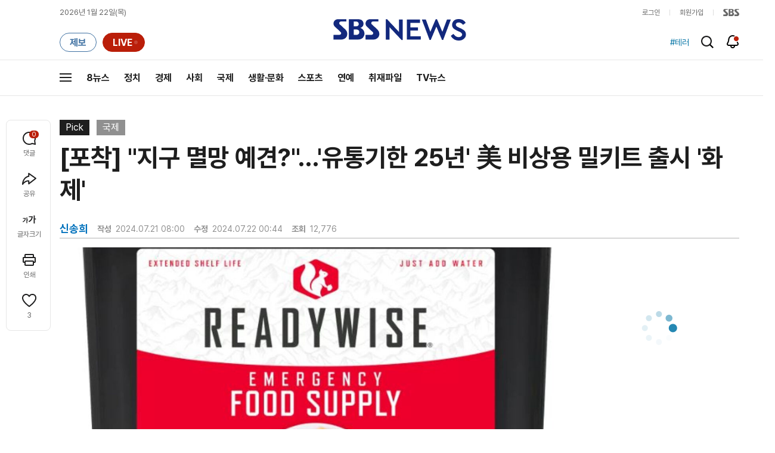

--- FILE ---
content_type: text/html; charset=utf-8
request_url: https://www.google.com/recaptcha/api2/aframe
body_size: 267
content:
<!DOCTYPE HTML><html><head><meta http-equiv="content-type" content="text/html; charset=UTF-8"></head><body><script nonce="ReTozFz5wZbTec3elp_3OQ">/** Anti-fraud and anti-abuse applications only. See google.com/recaptcha */ try{var clients={'sodar':'https://pagead2.googlesyndication.com/pagead/sodar?'};window.addEventListener("message",function(a){try{if(a.source===window.parent){var b=JSON.parse(a.data);var c=clients[b['id']];if(c){var d=document.createElement('img');d.src=c+b['params']+'&rc='+(localStorage.getItem("rc::a")?sessionStorage.getItem("rc::b"):"");window.document.body.appendChild(d);sessionStorage.setItem("rc::e",parseInt(sessionStorage.getItem("rc::e")||0)+1);localStorage.setItem("rc::h",'1769027963422');}}}catch(b){}});window.parent.postMessage("_grecaptcha_ready", "*");}catch(b){}</script></body></html>

--- FILE ---
content_type: application/javascript
request_url: https://static.sbsdlab.co.kr/common/util/firebase-messaging.js
body_size: 10163
content:
!function(e,t){"object"==typeof exports&&"undefined"!=typeof module?t(require("@firebase/app")):"function"==typeof define&&define.amd?define(["@firebase/app"],t):t((e="undefined"!=typeof globalThis?globalThis:e||self).firebase)}(this,function(lt){"use strict";try{(function(){lt=lt&&Object.prototype.hasOwnProperty.call(lt,"default")?lt.default:lt;var n=function(e,t){return(n=Object.setPrototypeOf||{__proto__:[]}instanceof Array&&function(e,t){e.__proto__=t}||function(e,t){for(var n in t)t.hasOwnProperty(n)&&(e[n]=t[n])})(e,t)};var h=function(){return(h=Object.assign||function(e){for(var t,n=1,r=arguments.length;n<r;n++)for(var i in t=arguments[n])Object.prototype.hasOwnProperty.call(t,i)&&(e[i]=t[i]);return e}).apply(this,arguments)};function v(e,s,a,u){return new(a=a||Promise)(function(n,t){function r(e){try{o(u.next(e))}catch(e){t(e)}}function i(e){try{o(u.throw(e))}catch(e){t(e)}}function o(e){var t;e.done?n(e.value):((t=e.value)instanceof a?t:new a(function(e){e(t)})).then(r,i)}o((u=u.apply(e,s||[])).next())})}function g(n,r){var i,o,s,a={label:0,sent:function(){if(1&s[0])throw s[1];return s[1]},trys:[],ops:[]},e={next:t(0),throw:t(1),return:t(2)};return"function"==typeof Symbol&&(e[Symbol.iterator]=function(){return this}),e;function t(t){return function(e){return function(t){if(i)throw new TypeError("Generator is already executing.");for(;a;)try{if(i=1,o&&(s=2&t[0]?o.return:t[0]?o.throw||((s=o.return)&&s.call(o),0):o.next)&&!(s=s.call(o,t[1])).done)return s;switch(o=0,s&&(t=[2&t[0],s.value]),t[0]){case 0:case 1:s=t;break;case 4:return a.label++,{value:t[1],done:!1};case 5:a.label++,o=t[1],t=[0];continue;case 7:t=a.ops.pop(),a.trys.pop();continue;default:if(!(s=0<(s=a.trys).length&&s[s.length-1])&&(6===t[0]||2===t[0])){a=0;continue}if(3===t[0]&&(!s||t[1]>s[0]&&t[1]<s[3])){a.label=t[1];break}if(6===t[0]&&a.label<s[1]){a.label=s[1],s=t;break}if(s&&a.label<s[2]){a.label=s[2],a.ops.push(t);break}s[2]&&a.ops.pop(),a.trys.pop();continue}t=r.call(n,a)}catch(e){t=[6,e],o=0}finally{i=s=0}if(5&t[0])throw t[1];return{value:t[0]?t[1]:void 0,done:!0}}([t,e])}}}function c(e){var t="function"==typeof Symbol&&Symbol.iterator,n=t&&e[t],r=0;if(n)return n.call(e);if(e&&"number"==typeof e.length)return{next:function(){return e&&r>=e.length&&(e=void 0),{value:e&&e[r++],done:!e}}};throw new TypeError(t?"Object is not iterable.":"Symbol.iterator is not defined.")}function r(){for(var e=[],t=0;t<arguments.length;t++)e=e.concat(function(e,t){var n="function"==typeof Symbol&&e[Symbol.iterator];if(!n)return e;var r,i,o=n.call(e),s=[];try{for(;(void 0===t||0<t--)&&!(r=o.next()).done;)s.push(r.value)}catch(e){i={error:e}}finally{try{r&&!r.done&&(n=o.return)&&n.call(o)}finally{if(i)throw i.error}}return s}(arguments[t]));return e}var i,e,t,o="FirebaseError",d=(i=Error,n(e=a,t=i),e.prototype=null===t?Object.create(t):(s.prototype=t.prototype,new s),a);function s(){this.constructor=e}function a(e,t){var n=i.call(this,t)||this;return n.code=e,n.name=o,Object.setPrototypeOf(n,a.prototype),Error.captureStackTrace&&Error.captureStackTrace(n,u.prototype.create),n}var u=(l.prototype.create=function(e){for(var t=[],n=1;n<arguments.length;n++)t[n-1]=arguments[n];for(var r,i=t[0]||{},o=this.service+"/"+e,s=this.errors[e],a=s?(r=i,s.replace(b,function(e,t){var n=r[t];return null!=n?String(n):"<"+t+"?>"})):"Error",u=this.serviceName+": "+a+" ("+o+").",c=new d(o,u),l=0,f=Object.keys(i);l<f.length;l++){var p=f[l];"_"!==p.slice(-1)&&(p in c&&console.warn('Overwriting FirebaseError base field "'+p+'" can cause unexpected behavior.'),c[p]=i[p])}return c},l);function l(e,t,n){this.service=e,this.serviceName=t,this.errors=n}var b=/\{\$([^}]+)}/g,f=(p.prototype.setInstantiationMode=function(e){return this.instantiationMode=e,this},p.prototype.setMultipleInstances=function(e){return this.multipleInstances=e,this},p.prototype.setServiceProps=function(e){return this.serviceProps=e,this},p);function p(e,t,n){this.name=e,this.instanceFactory=t,this.type=n,this.multipleInstances=!1,this.serviceProps={},this.instantiationMode="LAZY"}function y(n){return new Promise(function(e,t){n.onsuccess=function(){e(n.result)},n.onerror=function(){t(n.error)}})}function w(n,r,i){var o,e=new Promise(function(e,t){y(o=n[r].apply(n,i)).then(e,t)});return e.request=o,e}function m(e,n,t){t.forEach(function(t){Object.defineProperty(e.prototype,t,{get:function(){return this[n][t]},set:function(e){this[n][t]=e}})})}function k(t,n,r,e){e.forEach(function(e){e in r.prototype&&(t.prototype[e]=function(){return w(this[n],e,arguments)})})}function S(t,n,r,e){e.forEach(function(e){e in r.prototype&&(t.prototype[e]=function(){return this[n][e].apply(this[n],arguments)})})}function I(e,r,t,n){n.forEach(function(n){n in t.prototype&&(e.prototype[n]=function(){return e=this[r],(t=w(e,n,arguments)).then(function(e){if(e)return new T(e,t.request)});var e,t})})}function C(e){this._index=e}function T(e,t){this._cursor=e,this._request=t}function _(e){this._store=e}function P(n){this._tx=n,this.complete=new Promise(function(e,t){n.oncomplete=function(){e()},n.onerror=function(){t(n.error)},n.onabort=function(){t(n.error)}})}function j(e,t,n){this._db=e,this.oldVersion=t,this.transaction=new P(n)}function E(e){this._db=e}function D(e,t,n){var r=w(indexedDB,"open",[e,t]),i=r.request;return i&&(i.onupgradeneeded=function(e){n&&n(new j(i.result,e.oldVersion,i.transaction))}),r.then(function(e){return new E(e)})}function x(e){return w(indexedDB,"deleteDatabase",[e])}m(C,"_index",["name","keyPath","multiEntry","unique"]),k(C,"_index",IDBIndex,["get","getKey","getAll","getAllKeys","count"]),I(C,"_index",IDBIndex,["openCursor","openKeyCursor"]),m(T,"_cursor",["direction","key","primaryKey","value"]),k(T,"_cursor",IDBCursor,["update","delete"]),["advance","continue","continuePrimaryKey"].forEach(function(n){n in IDBCursor.prototype&&(T.prototype[n]=function(){var t=this,e=arguments;return Promise.resolve().then(function(){return t._cursor[n].apply(t._cursor,e),y(t._request).then(function(e){if(e)return new T(e,t._request)})})})}),_.prototype.createIndex=function(){return new C(this._store.createIndex.apply(this._store,arguments))},_.prototype.index=function(){return new C(this._store.index.apply(this._store,arguments))},m(_,"_store",["name","keyPath","indexNames","autoIncrement"]),k(_,"_store",IDBObjectStore,["put","add","delete","clear","get","getAll","getKey","getAllKeys","count"]),I(_,"_store",IDBObjectStore,["openCursor","openKeyCursor"]),S(_,"_store",IDBObjectStore,["deleteIndex"]),P.prototype.objectStore=function(){return new _(this._tx.objectStore.apply(this._tx,arguments))},m(P,"_tx",["objectStoreNames","mode"]),S(P,"_tx",IDBTransaction,["abort"]),j.prototype.createObjectStore=function(){return new _(this._db.createObjectStore.apply(this._db,arguments))},m(j,"_db",["name","version","objectStoreNames"]),S(j,"_db",IDBDatabase,["deleteObjectStore","close"]),E.prototype.transaction=function(){return new P(this._db.transaction.apply(this._db,arguments))},m(E,"_db",["name","version","objectStoreNames"]),S(E,"_db",IDBDatabase,["close"]),["openCursor","openKeyCursor"].forEach(function(o){[_,C].forEach(function(e){o in e.prototype&&(e.prototype[o.replace("open","iterate")]=function(){var e,t=(e=arguments,Array.prototype.slice.call(e)),n=t[t.length-1],r=this._store||this._index,i=r[o].apply(r,t.slice(0,-1));i.onsuccess=function(){n(i.result)}})})}),[C,_].forEach(function(e){e.prototype.getAll||(e.prototype.getAll=function(e,n){var r=this,i=[];return new Promise(function(t){r.iterateCursor(e,function(e){e?(i.push(e.value),void 0===n||i.length!=n?e.continue():t(i)):t(i)})})})});var K,O="0.4.15",M=1e4,N="w:"+O,A="FIS_v2",q="https://firebaseinstallations.googleapis.com/v1",B=36e5,R=((K={})["missing-app-config-values"]='Missing App configuration value: "{$valueName}"',K["not-registered"]="Firebase Installation is not registered.",K["installation-not-found"]="Firebase Installation not found.",K["request-failed"]='{$requestName} request failed with error "{$serverCode} {$serverStatus}: {$serverMessage}"',K["app-offline"]="Could not process request. Application offline.",K["delete-pending-registration"]="Can't delete installation while there is a pending registration request.",K),L=new u("installations","Installations",R);function V(e){return e instanceof d&&e.code.includes("request-failed")}function W(e){var t=e.projectId;return q+"/projects/"+t+"/installations"}function F(e){return{token:e.token,requestStatus:2,expiresIn:(t=e.expiresIn,Number(t.replace("s","000"))),creationTime:Date.now()};var t}function H(r,i){return v(this,void 0,void 0,function(){var t,n;return g(this,function(e){switch(e.label){case 0:return[4,i.json()];case 1:return t=e.sent(),n=t.error,[2,L.create("request-failed",{requestName:r,serverCode:n.code,serverMessage:n.message,serverStatus:n.status})]}})})}function U(e){var t=e.apiKey;return new Headers({"Content-Type":"application/json",Accept:"application/json","x-goog-api-key":t})}function $(e,t){var n=t.refreshToken,r=U(e);return r.append("Authorization",A+" "+n),r}function G(n){return v(this,void 0,void 0,function(){var t;return g(this,function(e){switch(e.label){case 0:return[4,n()];case 1:return 500<=(t=e.sent()).status&&t.status<600?[2,n()]:[2,t]}})})}function z(t){return new Promise(function(e){setTimeout(e,t)})}var J=/^[cdef][\w-]{21}$/,Y="";function Z(){try{var e=new Uint8Array(17);(self.crypto||self.msCrypto).getRandomValues(e),e[0]=112+e[0]%16;var t=function(e){return btoa(String.fromCharCode.apply(String,r(e))).replace(/\+/g,"-").replace(/\//g,"_")}(e).substr(0,22);return J.test(t)?t:Y}catch(e){return Y}}function Q(e){return e.appName+"!"+e.appId}var X=new Map;function ee(e,t){var n=Q(e);te(n,t),function(e,t){var n=re();n&&n.postMessage({key:e,fid:t});ie()}(n,t)}function te(e,t){var n,r,i=X.get(e);if(i)try{for(var o=c(i),s=o.next();!s.done;s=o.next()){(0,s.value)(t)}}catch(e){n={error:e}}finally{try{s&&!s.done&&(r=o.return)&&r.call(o)}finally{if(n)throw n.error}}}var ne=null;function re(){return!ne&&"BroadcastChannel"in self&&((ne=new BroadcastChannel("[Firebase] FID Change")).onmessage=function(e){te(e.data.key,e.data.fid)}),ne}function ie(){0===X.size&&ne&&(ne.close(),ne=null)}var oe,se,ae="firebase-installations-database",ue=1,ce="firebase-installations-store",le=null;function fe(){return le=le||D(ae,ue,function(e){switch(e.oldVersion){case 0:e.createObjectStore(ce)}})}function pe(s,a){return v(this,void 0,void 0,function(){var t,n,r,i,o;return g(this,function(e){switch(e.label){case 0:return t=Q(s),[4,fe()];case 1:return n=e.sent(),r=n.transaction(ce,"readwrite"),[4,(i=r.objectStore(ce)).get(t)];case 2:return o=e.sent(),[4,i.put(a,t)];case 3:return e.sent(),[4,r.complete];case 4:return e.sent(),o&&o.fid===a.fid||ee(s,a.fid),[2,a]}})})}function de(i){return v(this,void 0,void 0,function(){var t,n,r;return g(this,function(e){switch(e.label){case 0:return t=Q(i),[4,fe()];case 1:return n=e.sent(),[4,(r=n.transaction(ce,"readwrite")).objectStore(ce).delete(t)];case 2:return e.sent(),[4,r.complete];case 3:return e.sent(),[2]}})})}function he(a,u){return v(this,void 0,void 0,function(){var t,n,r,i,o,s;return g(this,function(e){switch(e.label){case 0:return t=Q(a),[4,fe()];case 1:return n=e.sent(),r=n.transaction(ce,"readwrite"),[4,(i=r.objectStore(ce)).get(t)];case 2:return o=e.sent(),void 0!==(s=u(o))?[3,4]:[4,i.delete(t)];case 3:return e.sent(),[3,6];case 4:return[4,i.put(s,t)];case 5:e.sent(),e.label=6;case 6:return[4,r.complete];case 7:return e.sent(),!s||o&&o.fid===s.fid||ee(a,s.fid),[2,s]}})})}function ve(i){return v(this,void 0,void 0,function(){var r,t,n;return g(this,function(e){switch(e.label){case 0:return[4,he(i,function(e){var t=be(e||{fid:Z(),registrationStatus:0}),n=function(e,t){{if(0!==t.registrationStatus)return 1===t.registrationStatus?{installationEntry:t,registrationPromise:function(o){return v(this,void 0,void 0,function(){var t,n,r,i;return g(this,function(e){switch(e.label){case 0:return[4,ge(o)];case 1:t=e.sent(),e.label=2;case 2:return 1!==t.registrationStatus?[3,5]:[4,z(100)];case 3:return e.sent(),[4,ge(o)];case 4:return t=e.sent(),[3,2];case 5:return 0!==t.registrationStatus?[3,7]:[4,ve(o)];case 6:return n=e.sent(),r=n.installationEntry,(i=n.registrationPromise)?[2,i]:[2,r];case 7:return[2,t]}})})}(e)}:{installationEntry:t};if(!navigator.onLine){var n=Promise.reject(L.create("app-offline"));return{installationEntry:t,registrationPromise:n}}var r={fid:t.fid,registrationStatus:1,registrationTime:Date.now()},i=function(r,i){return v(this,void 0,void 0,function(){var t,n;return g(this,function(e){switch(e.label){case 0:return e.trys.push([0,2,,7]),[4,function(a,e){var u=e.fid;return v(this,void 0,void 0,function(){var t,n,r,i,o,s;return g(this,function(e){switch(e.label){case 0:return t=W(a),n=U(a),r={fid:u,authVersion:A,appId:a.appId,sdkVersion:N},i={method:"POST",headers:n,body:JSON.stringify(r)},[4,G(function(){return fetch(t,i)})];case 1:return(o=e.sent()).ok?[4,o.json()]:[3,3];case 2:return s=e.sent(),[2,{fid:s.fid||u,registrationStatus:2,refreshToken:s.refreshToken,authToken:F(s.authToken)}];case 3:return[4,H("Create Installation",o)];case 4:throw e.sent()}})})}(r,i)];case 1:return t=e.sent(),[2,pe(r,t)];case 2:return V(n=e.sent())&&409===n.serverCode?[4,de(r)]:[3,4];case 3:return e.sent(),[3,6];case 4:return[4,pe(r,{fid:i.fid,registrationStatus:0})];case 5:e.sent(),e.label=6;case 6:throw n;case 7:return[2]}})})}(e,r);return{installationEntry:r,registrationPromise:i}}}(i,t);return r=n.registrationPromise,n.installationEntry})];case 1:return(t=e.sent()).fid!==Y?[3,3]:(n={},[4,r]);case 2:return[2,(n.installationEntry=e.sent(),n)];case 3:return[2,{installationEntry:t,registrationPromise:r}]}})})}function ge(e){return he(e,function(e){if(!e)throw L.create("installation-not-found");return be(e)})}function be(e){return 1===(t=e).registrationStatus&&t.registrationTime+M<Date.now()?{fid:e.fid,registrationStatus:0}:e;var t}function ye(e,l){var f=e.appConfig,p=e.platformLoggerProvider;return v(this,void 0,void 0,function(){var r,i,o,s,a,u,c;return g(this,function(e){switch(e.label){case 0:return t=f,n=l.fid,r=W(t)+"/"+n+"/authTokens:generate",i=$(f,l),(o=p.getImmediate({optional:!0}))&&i.append("x-firebase-client",o.getPlatformInfoString()),s={installation:{sdkVersion:N}},a={method:"POST",headers:i,body:JSON.stringify(s)},[4,G(function(){return fetch(r,a)})];case 1:return(u=e.sent()).ok?[4,u.json()]:[3,3];case 2:return c=e.sent(),[2,F(c)];case 3:return[4,H("Generate Auth Token",u)];case 4:throw e.sent()}var t,n})})}function we(a,u){return void 0===u&&(u=!1),v(this,void 0,void 0,function(){var s,t,n;return g(this,function(e){switch(e.label){case 0:return[4,he(a.appConfig,function(e){if(!ke(e))throw L.create("not-registered");var t,n,r,i=e.authToken;if(u||2!==(r=i).requestStatus||function(e){var t=Date.now();return t<e.creationTime||e.creationTime+e.expiresIn<t+B}(r)){if(1===i.requestStatus)return s=function(r,i){return v(this,void 0,void 0,function(){var t,n;return g(this,function(e){switch(e.label){case 0:return[4,me(r.appConfig)];case 1:t=e.sent(),e.label=2;case 2:return 1!==t.authToken.requestStatus?[3,5]:[4,z(100)];case 3:return e.sent(),[4,me(r.appConfig)];case 4:return t=e.sent(),[3,2];case 5:return 0===(n=t.authToken).requestStatus?[2,we(r,i)]:[2,n]}})})}(a,u),e;if(!navigator.onLine)throw L.create("app-offline");var o=(t=e,n={requestStatus:1,requestTime:Date.now()},h(h({},t),{authToken:n}));return s=function(i,o){return v(this,void 0,void 0,function(){var t,n,r;return g(this,function(e){switch(e.label){case 0:return e.trys.push([0,3,,8]),[4,ye(i,o)];case 1:return t=e.sent(),r=h(h({},o),{authToken:t}),[4,pe(i.appConfig,r)];case 2:return e.sent(),[2,t];case 3:return!V(n=e.sent())||401!==n.serverCode&&404!==n.serverCode?[3,5]:[4,de(i.appConfig)];case 4:return e.sent(),[3,7];case 5:return r=h(h({},o),{authToken:{requestStatus:0}}),[4,pe(i.appConfig,r)];case 6:e.sent(),e.label=7;case 7:throw n;case 8:return[2]}})})}(a,o),o}return e})];case 1:return t=e.sent(),s?[4,s]:[3,3];case 2:return n=e.sent(),[3,4];case 3:n=t.authToken,e.label=4;case 4:return[2,n]}})})}function me(e){return he(e,function(e){if(!ke(e))throw L.create("not-registered");var t,n=e.authToken;return 1===(t=n).requestStatus&&t.requestTime+M<Date.now()?h(h({},e),{authToken:{requestStatus:0}}):e})}function ke(e){return void 0!==e&&2===e.registrationStatus}function Se(t,n){return void 0===n&&(n=!1),v(this,void 0,void 0,function(){return g(this,function(e){switch(e.label){case 0:return[4,function(n){return v(this,void 0,void 0,function(){var t;return g(this,function(e){switch(e.label){case 0:return[4,ve(n)];case 1:return(t=e.sent().registrationPromise)?[4,t]:[3,3];case 2:e.sent(),e.label=3;case 3:return[2]}})})}(t.appConfig)];case 1:return e.sent(),[4,we(t,n)];case 2:return[2,e.sent().token]}})})}function Ie(a,u){return v(this,void 0,void 0,function(){var r,i,o,s;return g(this,function(e){switch(e.label){case 0:return t=a,n=u.fid,r=W(t)+"/"+n,i=$(a,u),o={method:"DELETE",headers:i},[4,G(function(){return fetch(r,o)})];case 1:return(s=e.sent()).ok?[3,3]:[4,H("Delete Installation",s)];case 2:throw e.sent();case 3:return[2]}var t,n})})}function Ce(e,r){var i=e.appConfig;return function(e,t){re();var n=Q(e),r=X.get(n);r||(r=new Set,X.set(n,r)),r.add(t)}(i,r),function(){var e,t,n;e=r,t=Q(i),(n=X.get(t))&&(n.delete(e),0===n.size&&X.delete(t),ie())}}function Te(e){return L.create("missing-app-config-values",{valueName:e})}(oe=lt).INTERNAL.registerComponent(new f("installations",function(e){var t=e.getProvider("app").getImmediate(),n={appConfig:function(e){var t,n;if(!e||!e.options)throw Te("App Configuration");if(!e.name)throw Te("App Name");try{for(var r=c(["projectId","apiKey","appId"]),i=r.next();!i.done;i=r.next()){var o=i.value;if(!e.options[o])throw Te(o)}}catch(e){t={error:e}}finally{try{i&&!i.done&&(n=r.return)&&n.call(r)}finally{if(t)throw t.error}}return{appName:e.name,projectId:e.options.projectId,apiKey:e.options.apiKey,appId:e.options.appId}}(t),platformLoggerProvider:e.getProvider("platform-logger")};return{app:t,getId:function(){return function(i){return v(this,void 0,void 0,function(){var t,n,r;return g(this,function(e){switch(e.label){case 0:return[4,ve(i.appConfig)];case 1:return t=e.sent(),n=t.installationEntry,(r=t.registrationPromise)?r.catch(console.error):we(i).catch(console.error),[2,n.fid]}})})}(n)},getToken:function(e){return Se(n,e)},delete:function(){return function(r){return v(this,void 0,void 0,function(){var t,n;return g(this,function(e){switch(e.label){case 0:return[4,he(t=r.appConfig,function(e){if(!e||0!==e.registrationStatus)return e})];case 1:if(!(n=e.sent()))return[3,6];if(1!==n.registrationStatus)return[3,2];throw L.create("delete-pending-registration");case 2:if(2!==n.registrationStatus)return[3,6];if(navigator.onLine)return[3,3];throw L.create("app-offline");case 3:return[4,Ie(t,n)];case 4:return e.sent(),[4,de(t)];case 5:e.sent(),e.label=6;case 6:return[2]}})})}(n)},onIdChange:function(e){return Ce(n,e)}}},"PUBLIC")),oe.registerVersion("@firebase/installations",O);var _e=((se={})["missing-app-config-values"]='Missing App configuration value: "{$valueName}"',se["only-available-in-window"]="This method is available in a Window context.",se["only-available-in-sw"]="This method is available in a service worker context.",se["permission-default"]="The notification permission was not granted and dismissed instead.",se["permission-blocked"]="The notification permission was not granted and blocked instead.",se["unsupported-browser"]="This browser doesn't support the API's required to use the firebase SDK.",se["failed-service-worker-registration"]="We are unable to register the default service worker. {$browserErrorMessage}",se["token-subscribe-failed"]="A problem occured while subscribing the user to FCM: {$errorInfo}",se["token-subscribe-no-token"]="FCM returned no token when subscribing the user to push.",se["token-unsubscribe-failed"]="A problem occured while unsubscribing the user from FCM: {$errorInfo}",se["token-update-failed"]="A problem occured while updating the user from FCM: {$errorInfo}",se["token-update-no-token"]="FCM returned no token when updating the user to push.",se["use-sw-after-get-token"]="The useServiceWorker() method may only be called once and must be called before calling getToken() to ensure your service worker is used.",se["invalid-sw-registration"]="The input to useServiceWorker() must be a ServiceWorkerRegistration.",se["invalid-bg-handler"]="The input to setBackgroundMessageHandler() must be a function.",se["invalid-vapid-key"]="The public VAPID key must be a string.",se["use-vapid-key-after-get-token"]="The usePublicVapidKey() method may only be called once and must be called before calling getToken() to ensure your VAPID key is used.",se),Pe=new u("messaging","Messaging",_e);function je(e){return Pe.create("missing-app-config-values",{valueName:e})}var Ee,De,xe="BDOU99-h67HcA6JeFXHbSNMu7e2yNNu3RzoMj8TM4W88jITfq7ZmPvIM1Iv-4_l2LxQcYwhqby2xGpWwzjfAnG4",Ke="https://fcmregistrations.googleapis.com/v1",Oe="FCM_MSG",Me="google.c.a.c_id";function Ne(e){var t=new Uint8Array(e);return btoa(String.fromCharCode.apply(String,r(t))).replace(/=/g,"").replace(/\+/g,"-").replace(/\//g,"_")}(De=Ee=Ee||{}).PUSH_RECEIVED="push-received",De.NOTIFICATION_CLICKED="notification-clicked";var Ae="fcm_token_details_db",qe=5,Be="fcm_token_object_Store";function Re(a){return v(this,void 0,void 0,function(){var t,s,n=this;return g(this,function(e){switch(e.label){case 0:return"databases"in indexedDB?[4,indexedDB.databases()]:[3,2];case 1:if(t=e.sent(),!t.map(function(e){return e.name}).includes(Ae))return[2,null];e.label=2;case 2:return s=null,[4,D(Ae,qe,function(o){return v(n,void 0,void 0,function(){var t,n,r,i;return g(this,function(e){switch(e.label){case 0:return o.oldVersion<2?[2]:o.objectStoreNames.contains(Be)?[4,(t=o.transaction.objectStore(Be)).index("fcmSenderId").get(a)]:[2];case 1:return n=e.sent(),[4,t.clear()];case 2:if(e.sent(),!n)return[2];if(2===o.oldVersion){if(!(r=n).auth||!r.p256dh||!r.endpoint)return[2];s={token:r.fcmToken,createTime:null!==(i=r.createTime)&&void 0!==i?i:Date.now(),subscriptionOptions:{auth:r.auth,p256dh:r.p256dh,endpoint:r.endpoint,swScope:r.swScope,vapidKey:"string"==typeof r.vapidKey?r.vapidKey:Ne(r.vapidKey)}}}else(3===o.oldVersion||4===o.oldVersion)&&(s={token:(r=n).fcmToken,createTime:r.createTime,subscriptionOptions:{auth:Ne(r.auth),p256dh:Ne(r.p256dh),endpoint:r.endpoint,swScope:r.swScope,vapidKey:Ne(r.vapidKey)}});return[2]}})})})];case 3:return e.sent().close(),[4,x(Ae)];case 4:return e.sent(),[4,x("fcm_vapid_details_db")];case 5:return e.sent(),[4,x("undefined")];case 6:return e.sent(),[2,function(e){if(!e||!e.subscriptionOptions)return!1;var t=e.subscriptionOptions;return"number"==typeof e.createTime&&0<e.createTime&&"string"==typeof e.token&&0<e.token.length&&"string"==typeof t.auth&&0<t.auth.length&&"string"==typeof t.p256dh&&0<t.p256dh.length&&"string"==typeof t.endpoint&&0<t.endpoint.length&&"string"==typeof t.swScope&&0<t.swScope.length&&"string"==typeof t.vapidKey&&0<t.vapidKey.length}(s)?s:null]}})})}var Le="firebase-messaging-database",Ve=1,We="firebase-messaging-store",Fe=null;function He(){return Fe=Fe||D(Le,Ve,function(e){switch(e.oldVersion){case 0:e.createObjectStore(We)}})}function Ue(i){return v(this,void 0,void 0,function(){var t,n,r;return g(this,function(e){switch(e.label){case 0:return t=Ge(i),[4,He()];case 1:return[4,e.sent().transaction(We).objectStore(We).get(t)];case 2:return(n=e.sent())?[2,n]:[3,3];case 3:return[4,Re(i.appConfig.senderId)];case 4:return(r=e.sent())?[4,$e(i,r)]:[3,6];case 5:return e.sent(),[2,r];case 6:return[2]}})})}function $e(i,o){return v(this,void 0,void 0,function(){var t,n,r;return g(this,function(e){switch(e.label){case 0:return t=Ge(i),[4,He()];case 1:return n=e.sent(),[4,(r=n.transaction(We,"readwrite")).objectStore(We).put(o,t)];case 2:return e.sent(),[4,r.complete];case 3:return e.sent(),[2,o]}})})}function Ge(e){return e.appConfig.appId}function ze(s,a){return v(this,void 0,void 0,function(){var t,n,r,i,o;return g(this,function(e){switch(e.label){case 0:return[4,Ye(s)];case 1:t=e.sent(),n={method:"DELETE",headers:t},e.label=2;case 2:return e.trys.push([2,5,,6]),[4,fetch(Je(s.appConfig)+"/"+a,n)];case 3:return[4,e.sent().json()];case 4:if((r=e.sent()).error)throw i=r.error.message,Pe.create("token-unsubscribe-failed",{errorInfo:i});return[3,6];case 5:throw o=e.sent(),Pe.create("token-unsubscribe-failed",{errorInfo:o});case 6:return[2]}})})}function Je(e){var t=e.projectId;return Ke+"/projects/"+t+"/registrations"}function Ye(e){var n=e.appConfig,r=e.installations;return v(this,void 0,void 0,function(){var t;return g(this,function(e){switch(e.label){case 0:return[4,r.getToken()];case 1:return t=e.sent(),[2,new Headers({"Content-Type":"application/json",Accept:"application/json","x-goog-api-key":n.apiKey,"x-goog-firebase-installations-auth":"FIS "+t})]}})})}function Ze(e){var t=e.p256dh,n=e.auth,r=e.endpoint,i=e.vapidKey,o={web:{endpoint:r,auth:n,p256dh:t}};return i!==xe&&(o.web.applicationPubKey=i),o}function Qe(f,p,d){return v(this,void 0,void 0,function(){var a,u,c,l;return g(this,function(e){switch(e.label){case 0:if("granted"!==Notification.permission)throw Pe.create("permission-blocked");return[4,function(n,r){return v(this,void 0,void 0,function(){var t;return g(this,function(e){switch(e.label){case 0:return[4,n.pushManager.getSubscription()];case 1:return(t=e.sent())?[2,t]:[2,n.pushManager.subscribe({userVisibleOnly:!0,applicationServerKey:function(e){for(var t=(e+"=".repeat((4-e.length%4)%4)).replace(/\-/g,"+").replace(/_/g,"/"),n=atob(t),r=new Uint8Array(n.length),i=0;i<n.length;++i)r[i]=n.charCodeAt(i);return r}(r)})]}})})}(p,d)];case 1:return a=e.sent(),[4,Ue(f)];case 2:return u=e.sent(),c={vapidKey:d,swScope:p.scope,endpoint:a.endpoint,auth:Ne(a.getKey("auth")),p256dh:Ne(a.getKey("p256dh"))},u?[3,3]:[2,et(f,c)];case 3:if(t=u.subscriptionOptions,r=(n=c).vapidKey===t.vapidKey,i=n.endpoint===t.endpoint,o=n.auth===t.auth,s=n.p256dh===t.p256dh,r&&i&&o&&s)return[3,8];e.label=4;case 4:return e.trys.push([4,6,,7]),[4,ze(f,u.token)];case 5:return e.sent(),[3,7];case 6:return l=e.sent(),console.warn(l),[3,7];case 7:return[2,et(f,c)];case 8:return Date.now()>=u.createTime+6048e5?[2,function(i,o,s){return v(this,void 0,void 0,function(){var t,n,r;return g(this,function(e){switch(e.label){case 0:return e.trys.push([0,3,,5]),[4,function(a,u){return v(this,void 0,void 0,function(){var t,n,r,i,o,s;return g(this,function(e){switch(e.label){case 0:return[4,Ye(a)];case 1:t=e.sent(),n=Ze(u.subscriptionOptions),r={method:"PATCH",headers:t,body:JSON.stringify(n)},e.label=2;case 2:return e.trys.push([2,5,,6]),[4,fetch(Je(a.appConfig)+"/"+u.token,r)];case 3:return[4,e.sent().json()];case 4:return i=e.sent(),[3,6];case 5:throw o=e.sent(),Pe.create("token-update-failed",{errorInfo:o});case 6:if(i.error)throw s=i.error.message,Pe.create("token-update-failed",{errorInfo:s});if(!i.token)throw Pe.create("token-update-no-token");return[2,i.token]}})})}(o,i)];case 1:return t=e.sent(),n=h(h({},i),{token:t,createTime:Date.now()}),[4,$e(o,n)];case 2:return e.sent(),[2,t];case 3:return r=e.sent(),[4,Xe(o,s)];case 4:throw e.sent(),r;case 5:return[2]}})})}({token:u.token,createTime:Date.now(),subscriptionOptions:c},f,p)]:[2,u.token];case 9:return[2]}var t,n,r,i,o,s})})}function Xe(r,i){return v(this,void 0,void 0,function(){var t,n;return g(this,function(e){switch(e.label){case 0:return[4,Ue(r)];case 1:return(t=e.sent())?[4,ze(r,t.token)]:[3,4];case 2:return e.sent(),[4,function(i){return v(this,void 0,void 0,function(){var t,n,r;return g(this,function(e){switch(e.label){case 0:return t=Ge(i),[4,He()];case 1:return n=e.sent(),[4,(r=n.transaction(We,"readwrite")).objectStore(We).delete(t)];case 2:return e.sent(),[4,r.complete];case 3:return e.sent(),[2]}})})}(r)];case 3:e.sent(),e.label=4;case 4:return[4,i.pushManager.getSubscription()];case 5:return(n=e.sent())?[2,n.unsubscribe()]:[2,!0]}})})}function et(r,i){return v(this,void 0,void 0,function(){var t,n;return g(this,function(e){switch(e.label){case 0:return[4,function(a,u){return v(this,void 0,void 0,function(){var t,n,r,i,o,s;return g(this,function(e){switch(e.label){case 0:return[4,Ye(a)];case 1:t=e.sent(),n=Ze(u),r={method:"POST",headers:t,body:JSON.stringify(n)},e.label=2;case 2:return e.trys.push([2,5,,6]),[4,fetch(Je(a.appConfig),r)];case 3:return[4,e.sent().json()];case 4:return i=e.sent(),[3,6];case 5:throw o=e.sent(),Pe.create("token-subscribe-failed",{errorInfo:o});case 6:if(i.error)throw s=i.error.message,Pe.create("token-subscribe-failed",{errorInfo:s});if(!i.token)throw Pe.create("token-subscribe-no-token");return[2,i.token]}})})}(r,i)];case 1:return t=e.sent(),n={token:t,createTime:Date.now(),subscriptionOptions:i},[4,$e(r,n)];case 2:return e.sent(),[2,n.token]}})})}function tt(e){return"object"==typeof e&&e&&Me in e}var nt=(Object.defineProperty(rt.prototype,"app",{get:function(){return this.firebaseDependencies.app},enumerable:!1,configurable:!0}),rt.prototype.getToken=function(){return v(this,void 0,void 0,function(){var t;return g(this,function(e){switch(e.label){case 0:return this.vapidKey||(this.vapidKey=xe),[4,this.getServiceWorkerRegistration()];case 1:return t=e.sent(),"default"!==Notification.permission?[3,3]:[4,Notification.requestPermission()];case 2:e.sent(),e.label=3;case 3:if("granted"!==Notification.permission)throw Pe.create("permission-blocked");return[2,Qe(this.firebaseDependencies,t,this.vapidKey)]}})})},rt.prototype.deleteToken=function(){return v(this,void 0,void 0,function(){var t;return g(this,function(e){switch(e.label){case 0:return[4,this.getServiceWorkerRegistration()];case 1:return t=e.sent(),[2,Xe(this.firebaseDependencies,t)]}})})},rt.prototype.requestPermission=function(){return v(this,void 0,void 0,function(){var t;return g(this,function(e){switch(e.label){case 0:return"granted"===Notification.permission?[2]:[4,Notification.requestPermission()];case 1:if("granted"===(t=e.sent()))return[2];throw"denied"===t?Pe.create("permission-blocked"):Pe.create("permission-default")}})})},rt.prototype.usePublicVapidKey=function(e){if(null!==this.vapidKey)throw Pe.create("use-vapid-key-after-get-token");if("string"!=typeof e||0===e.length)throw Pe.create("invalid-vapid-key");this.vapidKey=e},rt.prototype.useServiceWorker=function(e){if(!(e instanceof ServiceWorkerRegistration))throw Pe.create("invalid-sw-registration");if(this.swRegistration)throw Pe.create("use-sw-after-get-token");this.swRegistration=e},rt.prototype.onMessage=function(e){var t=this;return this.onMessageCallback=e,function(){t.onMessageCallback=null}},rt.prototype.setBackgroundMessageHandler=function(){throw Pe.create("only-available-in-sw")},rt.prototype.onTokenRefresh=function(){return function(){}},rt.prototype.getServiceWorkerRegistration=function(){return v(this,void 0,void 0,function(){var t,n;return g(this,function(e){switch(e.label){case 0:if(this.swRegistration)return[3,4];e.label=1;case 1:return e.trys.push([1,3,,4]),t=this,[4,navigator.serviceWorker.register("/firebase-messaging-sw.js",{scope:"/firebase-cloud-messaging-push-scope"})];case 2:return t.swRegistration=e.sent(),this.swRegistration.update().catch(function(){}),[3,4];case 3:throw n=e.sent(),Pe.create("failed-service-worker-registration",{browserErrorMessage:n.message});case 4:return[2,this.swRegistration]}})})},rt.prototype.messageEventListener=function(o){var s;return v(this,void 0,void 0,function(){var t,n,r,i;return g(this,function(e){switch(e.label){case 0:return null!==(s=o.data)&&void 0!==s&&s.firebaseMessaging?(t=o.data.firebaseMessaging,n=t.type,r=t.payload,this.onMessageCallback&&n===Ee.PUSH_RECEIVED&&("function"==typeof this.onMessageCallback?this.onMessageCallback(r):this.onMessageCallback.next(r)),tt(i=r.data)&&"1"===i["google.c.a.e"]?[4,this.logEvent(n,i)]:[3,2]):[2];case 1:e.sent(),e.label=2;case 2:return[2]}})})},rt.prototype.logEvent=function(n,r){return v(this,void 0,void 0,function(){var t;return g(this,function(e){switch(e.label){case 0:return t=function(e){switch(e){case Ee.NOTIFICATION_CLICKED:return"notification_open";case Ee.PUSH_RECEIVED:return"notification_foreground";default:throw new Error}}(n),[4,this.firebaseDependencies.analyticsProvider.get()];case 1:return e.sent().logEvent(t,{message_id:r[Me],message_name:r["google.c.a.c_l"],message_time:r["google.c.a.ts"],message_device_time:Math.floor(Date.now()/1e3)}),[2]}})})},rt);function rt(e){var t=this;this.firebaseDependencies=e,this.vapidKey=null,this.onMessageCallback=null,navigator.serviceWorker.addEventListener("message",function(e){return t.messageEventListener(e)})}var it=(Object.defineProperty(ot.prototype,"app",{get:function(){return this.firebaseDependencies.app},enumerable:!1,configurable:!0}),ot.prototype.setBackgroundMessageHandler=function(e){if(!e||"function"!=typeof e)throw Pe.create("invalid-bg-handler");this.bgMessageHandler=e},ot.prototype.getToken=function(){var n,r;return v(this,void 0,void 0,function(){var t;return g(this,function(e){switch(e.label){case 0:return this.vapidKey?[3,2]:[4,Ue(this.firebaseDependencies)];case 1:t=e.sent(),this.vapidKey=null!==(r=null===(n=null==t?void 0:t.subscriptionOptions)||void 0===n?void 0:n.vapidKey)&&void 0!==r?r:xe,e.label=2;case 2:return[2,Qe(this.firebaseDependencies,self.registration,this.vapidKey)]}})})},ot.prototype.deleteToken=function(){return Xe(this.firebaseDependencies,self.registration)},ot.prototype.requestPermission=function(){throw Pe.create("only-available-in-window")},ot.prototype.usePublicVapidKey=function(e){if(null!==this.vapidKey)throw Pe.create("use-vapid-key-after-get-token");if("string"!=typeof e||0===e.length)throw Pe.create("invalid-vapid-key");this.vapidKey=e},ot.prototype.useServiceWorker=function(){throw Pe.create("only-available-in-window")},ot.prototype.onMessage=function(){throw Pe.create("only-available-in-window")},ot.prototype.onTokenRefresh=function(){throw Pe.create("only-available-in-window")},ot.prototype.onPush=function(i){return v(this,void 0,void 0,function(){var t,n,r;return g(this,function(e){switch(e.label){case 0:return(t=function(e){var t=e.data;if(!t)return null;try{return t.json()}catch(e){return null}}(i))?[4,st()]:[2];case 1:return(n=e.sent()).some(function(e){return"visible"===e.visibilityState&&!e.url.startsWith("chrome-extension://")})?[2,function(e,t){var n,r,i=at(Ee.PUSH_RECEIVED,t);try{for(var o=c(e),s=o.next();!s.done;s=o.next())s.value.postMessage(i)}catch(e){n={error:e}}finally{try{s&&!s.done&&(r=o.return)&&r.call(o)}finally{if(n)throw n.error}}}(n,t)]:(r=function(e){var t;if(e&&"object"==typeof e.notification){var n=h({},e.notification);return n.data=h(h({},e.notification.data),((t={})[Oe]=e,t)),n}}(t))?[4,function(e){var t,n=null!==(t=e.title)&&void 0!==t?t:"",r=e.actions,i=Notification.maxActions;return r&&i&&r.length>i&&console.warn("This browser only supports "+i+" actions. The remaining actions will not be displayed."),self.registration.showNotification(n,e)}(r)]:[3,3];case 2:return e.sent(),[3,5];case 3:return this.bgMessageHandler?[4,this.bgMessageHandler(t)]:[3,5];case 4:e.sent(),e.label=5;case 5:return[2]}})})},ot.prototype.onSubChange=function(n){var r,i;return v(this,void 0,void 0,function(){var t;return g(this,function(e){switch(e.label){case 0:return n.newSubscription?[3,2]:[4,Xe(this.firebaseDependencies,self.registration)];case 1:return e.sent(),[2];case 2:return[4,Ue(this.firebaseDependencies)];case 3:return t=e.sent(),[4,Xe(this.firebaseDependencies,self.registration)];case 4:return e.sent(),[4,Qe(this.firebaseDependencies,self.registration,null!==(i=null===(r=null==t?void 0:t.subscriptionOptions)||void 0===r?void 0:r.vapidKey)&&void 0!==i?i:xe)];case 5:return e.sent(),[2]}})})},ot.prototype.onNotificationClick=function(s){var a,u;return v(this,void 0,void 0,function(){var n,r,i,o;return g(this,function(e){switch(e.label){case 0:return!(n=null===(u=null===(a=s.notification)||void 0===a?void 0:a.data)||void 0===u?void 0:u[Oe])||s.action?[2]:(s.stopImmediatePropagation(),s.notification.close(),(r=function(e){var t,n,r,i=null!==(n=null===(t=e.fcmOptions)||void 0===t?void 0:t.link)&&void 0!==n?n:null===(r=e.notification)||void 0===r?void 0:r.click_action;return i||(tt(e.data)?self.location.origin:null)}(n))?[4,function(u){return v(this,void 0,void 0,function(){var t,n,r,i,o,s,a;return g(this,function(e){switch(e.label){case 0:return t=new URL(u,self.location.href),[4,st()];case 1:n=e.sent();try{for(r=c(n),i=r.next();!i.done;i=r.next())if(o=i.value,new URL(o.url,self.location.href).host===t.host)return[2,o]}catch(e){s={error:e}}finally{try{i&&!i.done&&(a=r.return)&&a.call(r)}finally{if(s)throw s.error}}return[2,null]}})})}(r)]:[2]);case 1:return(i=e.sent())?[3,4]:[4,self.clients.openWindow(r)];case 2:return i=e.sent(),[4,(t=3e3,new Promise(function(e){setTimeout(e,t)}))];case 3:return e.sent(),[3,6];case 4:return[4,i.focus()];case 5:i=e.sent(),e.label=6;case 6:return i?(o=at(Ee.NOTIFICATION_CLICKED,n),[2,i.postMessage(o)]):[2]}var t})})},ot);function ot(e){var t=this;this.firebaseDependencies=e,this.vapidKey=null,this.bgMessageHandler=null,self.addEventListener("push",function(e){e.waitUntil(t.onPush(e))}),self.addEventListener("pushsubscriptionchange",function(e){e.waitUntil(t.onSubChange(e))}),self.addEventListener("notificationclick",function(e){e.waitUntil(t.onNotificationClick(e))})}function st(){return self.clients.matchAll({type:"window",includeUncontrolled:!0})}function at(e,t){return{firebaseMessaging:{type:e,payload:t}}}var ut={isSupported:ct};function ct(){return self&&"ServiceWorkerGlobalScope"in self?"indexedDB"in self&&null!==indexedDB&&"PushManager"in self&&"Notification"in self&&ServiceWorkerRegistration.prototype.hasOwnProperty("showNotification")&&PushSubscription.prototype.hasOwnProperty("getKey"):"indexedDB"in window&&null!==indexedDB&&navigator.cookieEnabled&&"serviceWorker"in navigator&&"PushManager"in window&&"Notification"in window&&"fetch"in window&&ServiceWorkerRegistration.prototype.hasOwnProperty("showNotification")&&PushSubscription.prototype.hasOwnProperty("getKey")}lt.INTERNAL.registerComponent(new f("messaging",function(e){var t=e.getProvider("app").getImmediate(),n={app:t,appConfig:function(e){var t,n;if(!e||!e.options)throw je("App Configuration Object");if(!e.name)throw je("App Name");var r=e.options;try{for(var i=c(["projectId","apiKey","appId","messagingSenderId"]),o=i.next();!o.done;o=i.next()){var s=o.value;if(!r[s])throw je(s)}}catch(e){t={error:e}}finally{try{o&&!o.done&&(n=i.return)&&n.call(i)}finally{if(t)throw t.error}}return{appName:e.name,projectId:r.projectId,apiKey:r.apiKey,appId:r.appId,senderId:r.messagingSenderId}}(t),installations:e.getProvider("installations").getImmediate(),analyticsProvider:e.getProvider("analytics-internal")};if(!ct())throw Pe.create("unsupported-browser");return new(self&&"ServiceWorkerGlobalScope"in self?it:nt)(n)},"PUBLIC").setServiceProps(ut))}).apply(this,arguments)}catch(e){throw console.error(e),new Error("Cannot instantiate firebase-messaging.js - be sure to load firebase-app.js first.")}});
//# sourceMappingURL=firebase-messaging.js.map
